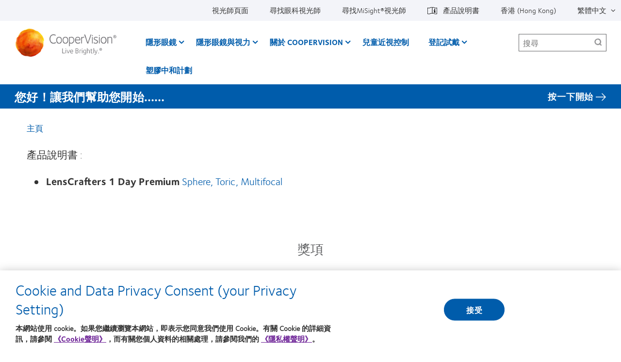

--- FILE ---
content_type: text/html; charset=UTF-8
request_url: https://coopervision.com.hk/zh-hant/lc1d
body_size: 11676
content:



<!DOCTYPE html>
<html lang="zh-hant" dir="ltr" prefix="content: http://purl.org/rss/1.0/modules/content/  dc: http://purl.org/dc/terms/  foaf: http://xmlns.com/foaf/0.1/  og: http://ogp.me/ns#  rdfs: http://www.w3.org/2000/01/rdf-schema#  schema: http://schema.org/  sioc: http://rdfs.org/sioc/ns#  sioct: http://rdfs.org/sioc/types#  skos: http://www.w3.org/2004/02/skos/core#  xsd: http://www.w3.org/2001/XMLSchema# " class="h-100">
  <head>
    <meta charset="utf-8" />
<!-- OneTrust Cookies Consent notice start for coopervision.com.hk -->
<script type="text/javascript" src="https://cdn.cookielaw.org/consent/ce25693b-4d27-4514-952f-bcc8fb45c05d/OtAutoBlock.js"></script>
<script type="text/javascript" charset="UTF-8" src="https://cdn.cookielaw.org/scripttemplates/otSDKStub.js" data-domain-script="ce25693b-4d27-4514-952f-bcc8fb45c05d" data-language="zh-hk"></script>
<script type="text/javascript">
function OptanonWrapper() {
  window.dataLayer.push({event:'OneTrustGroupsUpdated'});
  jQuery(document).trigger('OneTrustGroupsUpdated');
}
</script>
<!-- OneTrust Cookies Consent notice end for coopervision.com.hk -->
<link href="https://coopervision.com.hk/themes/custom/cv_2020/apple-touch-icons/apple-touch-icon-129x129.png" rel="apple-touch-icon" />
<link href="https://coopervision.com.hk/themes/custom/cv_2020/apple-touch-icons/apple-touch-icon-32x32.png" rel="apple-touch-icon" sizes="32x32" />
<link href="https://coopervision.com.hk/themes/custom/cv_2020/apple-touch-icons/apple-touch-icon-57x57.png" rel="apple-touch-icon" sizes="57x57" />
<link href="https://coopervision.com.hk/themes/custom/cv_2020/apple-touch-icons/apple-touch-icon-72x72.png" rel="apple-touch-icon" sizes="72x72" />
<link href="https://coopervision.com.hk/themes/custom/cv_2020/apple-touch-icons/apple-touch-icon-129x129.png" rel="apple-touch-icon" sizes="129x129" />
<meta property="og:site_name" content="CooperVision Hong Kong" />
<meta property="og:type" content="article" />
<meta property="og:url" content="https://coopervision.com.hk/zh-hant/lc1d" />
<meta property="og:title" content="LC1D" />
<meta property="og:image" content="https://coopervision.com.hk/zh-hantthemes/custom/cv/logo.png" />
<meta property="og:updated_time" content="2023-06-16T05:06:19-04:00" />
<meta property="article:published_time" content="2020-07-21T07:13:22-04:00" />
<meta property="article:modified_time" content="2023-06-16T05:06:19-04:00" />
<meta name="Generator" content="Drupal 10 (https://www.drupal.org)" />
<meta name="MobileOptimized" content="width" />
<meta name="HandheldFriendly" content="true" />
<meta name="viewport" content="width=device-width, initial-scale=1.0" />
<link rel="icon" href="/themes/custom/cv_2020/favicon.ico" type="image/vnd.microsoft.icon" />
<link rel="alternate" hreflang="zh-hant" href="https://coopervision.com.hk/zh-hant/lc1d" />
<link rel="alternate" hreflang="en" href="https://coopervision.com.hk/LC1D" />

    <title>LC1D | CooperVision Hong Kong</title>
    <link rel="stylesheet" media="all" href="/sites/coopervision.com.hk/files/css/css_HN4DzmnsiS7CR94bqBexVW6w5-bW-d5UTgEj32O-qvs.css?delta=0&amp;language=zh-hant&amp;theme=cv_2020&amp;include=eJxtjVEOgyAQRC9ExXghssJKtl3ZZkGQ21eb2i9_Ji8vMxn_wkBF1IH3ooEk2T8Ni0oqmILxV4sxgu8ul86Y7b02Xlh0lt0GXGDjcghFG3R7Aw_whN346qZxGm1kmYEf545SPHXrmVqPrlGIWI6LeqFZiAvq78RJRVUKaO-1yT0XXO0MGU0lbNl-c1glbIwfSuVhug" />
<link rel="stylesheet" media="all" href="/sites/coopervision.com.hk/files/css/css_WFyIr2td1K3Z1vewXWoBUCMcuo3DTnuJK-nrAqOZUPQ.css?delta=1&amp;language=zh-hant&amp;theme=cv_2020&amp;include=eJxtjVEOgyAQRC9ExXghssJKtl3ZZkGQ21eb2i9_Ji8vMxn_wkBF1IH3ooEk2T8Ni0oqmILxV4sxgu8ul86Y7b02Xlh0lt0GXGDjcghFG3R7Aw_whN346qZxGm1kmYEf545SPHXrmVqPrlGIWI6LeqFZiAvq78RJRVUKaO-1yT0XXO0MGU0lbNl-c1glbIwfSuVhug" />


          <!-- GTM OneTrust integration. Set default consent values. -->
      <script>
        // Define dataLayer and the gtag function.
        window.dataLayer = window.dataLayer || [];
        function gtag(){dataLayer.push(arguments);}

        // Default consent category default values
        gtag('consent', 'default', {
          ad_storage: 'denied',
analytics_storage: 'denied',
functionality_storage: 'denied',
personalization_storage: 'denied',
security_storage: 'denied',
ad_user_data: 'denied',
ad_personalization: 'denied',
wait_for_update: 500
        });
      </script>
                    <!-- Google Tag Manager -->
      <script>(function(w,d,s,l,i){w[l]=w[l]||[];w[l].push({'gtm.start':
            new Date().getTime(),event:'gtm.js'});var f=d.getElementsByTagName(s)[0],
          j=d.createElement(s),dl=l!='dataLayer'?'&l='+l:'';j.async=true;j.src=
          'https://www.googletagmanager.com/gtm.js?id='+i+dl;f.parentNode.insertBefore(j,f);
        })(window,document,'script','dataLayer','GTM-KCT82XD');</script>
      <!-- End Google Tag Manager -->
          
    <script src="/sites/coopervision.com.hk/files/js/js_dRxexGEii8SoO8DHFrTE9NlR9m84iBYazkjRPxDHfp4.js?scope=header&amp;delta=0&amp;language=zh-hant&amp;theme=cv_2020&amp;include=[base64]"></script>

        </head>
  <body class="path-node node-type-cv-basic-page page-style--legacy not-logged-in">
                      <!-- Google Tag Manager (noscript) -->
        <noscript><iframe src="https://www.googletagmanager.com/ns.html?id=GTM-KCT82XD"
                          height="0" width="0" style="display:none;visibility:hidden"></iframe></noscript>
        <!-- End Google Tag Manager (noscript) -->
              <div id="skip-link">
      <a href="#main-content" class="visually-hidden focusable">移至主內容</a>
    </div>
    
      <div class="dialog-off-canvas-main-canvas" data-off-canvas-main-canvas>
    
<div id="page" class="page">
  <div class="container">

    <header class="header">
  <div class="header__content">
          <div class="header__top-nav">
        <div class="l-general">
          <div id="block-menu-menu-utility" class="block block-menu menu-menu-utility utility-nav">
            <div class="block-content">
          <ul  class="menu nav menu--level-1">
            
                          

        
        
        <li class="nav_item__practitioner nav-item menu__item--link menu__item--level-1">
                    
          <a href="/zh-hant/practitioner" class="nav_link__practitioner nav__link menu__link--link menu__link--level-1" data-drupal-link-system-path="practitioner">視光師頁面</a>
                                


  
  
    <div class="menu_link_content menu-link-contentutility view-mode-default menu-dropdown menu-dropdown-0 menu-" data-menu-name="" >

                    
      
    </div>

  



          
          
        </li>
      
                          

        
        
        <li class="nav-item menu__item--link menu__item--level-1">
                    
          <a href="/zh-hant/find-an-eye-doctor" class="nav__link menu__link--link menu__link--level-1" data-drupal-link-system-path="find-an-eye-doctor">尋找眼科視光師</a>
                                


  
  
    <div class="menu_link_content menu-link-contentutility view-mode-default menu-dropdown menu-dropdown-0 menu-尋找眼科視光師" data-menu-name="尋找眼科視光師" >

                    
      
    </div>

  



          
          
        </li>
      
                          

        
        
        <li class="nav-item menu__item--link menu__item--level-1">
                    
          <a href="/zh-hant/misight-locator" class="nav__link menu__link--link menu__link--level-1" data-drupal-link-system-path="node/25016">尋找MiSight®視光師</a>
                                


  
  
    <div class="menu_link_content menu-link-contentutility view-mode-default menu-dropdown menu-dropdown-0 menu-尋找misight®視光師" data-menu-name="尋找misight®視光師" >

                    
      
    </div>

  



          
          
        </li>
      
                          

        
        
        <li class="with-patient-info-icon nav-item menu__item--link menu__item--level-1">
                    
          <a href="https://eifu.coopervision.com/" target="_blank" class="nav__link menu__link--link menu__link--level-1">產品說明書</a>
                                


  
  
    <div class="menu_link_content menu-link-contentutility view-mode-default menu-dropdown menu-dropdown-0 menu-產品說明書" data-menu-name="產品說明書" >

                    
      
    </div>

  



          
          
        </li>
      
                          

        
        
        <li class="nav-item menu__item--link menu__item--level-1">
                    
          <a href="/zh-hant/select-region" class="nav_link__country nav__link menu__link--link menu__link--level-1" data-drupal-link-system-path="select-region">香港 (Hong Kong)</a>
                                


  
  
    <div class="menu_link_content menu-link-contentutility view-mode-default menu-dropdown menu-dropdown-0 menu-" data-menu-name="" >

                    
      
    </div>

  



          
          
        </li>
      
                          

        
        
        <li hreflang="zh-hant" class="nav_item__language nav-item menu__item--link menu__item--level-1">
                    
          <a href="/zh-hant/lc1d" class="nav__link menu__link--link menu__link--level-1" hreflang="zh-hant">繁體中文</a>
                                
  <ul class="nav_item__language_dropdown nav menu menu-level-">
          
      <li hreflang="en" class="first last nav-item" >
        <a href="/LC1D" class="language-link nav-link menu-minipanel minipanel-processed" hreflang="en">English</a>
                      </li>
      </ul>



          
          
        </li>
          </ul>
  

</div>
          </div>
        </div>
      </div>
    
    <div class="l-general">
            <div class="header__wrapper">
                  <div class="header__logo">
            <a rel="home" title="CooperVision Hong Kong" href="https://coopervision.com.hk/zh-hant">
              <img alt="CooperVision Hong Kong Logo" src="https://coopervision.com.hk/themes/custom/cv_2020/logo.png" typeof="foaf:Image"/>
            </a>
          </div>
        
        <button id="mnav-trigger" class="header__mobile-trigger" aria-haspopup="true" aria-controls="mobile-header">
          <span class="hamburger-bar"></span><span class="visually-hidden">主頁</span>
        </button>

        <div class="header__nav">
                      <div class="main-nav__wrapper">
              <div id="block-system-main-menu" class="block block-system block-menu system-main-menu main-nav">
                <div class="block-content">
                

  <ul class="nav menu menu-level-0">
          
      <li class="nav-item expanded  has-children" data-menu-name="隱形眼鏡" >
        <a href="/zh-hant/contact-lenses" class="nav-link menu-minipanel minipanel-processed" data-drupal-link-system-path="revamp_our_products/zh-hant">隱形眼鏡</a>
                          


  
  
    <div class="menu_link_content menu-link-contentmain view-mode-default menu-dropdown menu-dropdown-0 menu-隱形眼鏡 main-menu-products" data-menu-name="隱形眼鏡" >

                    
  <ul class="nav menu menu-level-1">
          
      <li class="nav-item expanded  has-children" data-menu-name="myday®-每日即棄系列" >
        <a href="/zh-hant/contact-lenses/myday%C2%AE-%E6%AF%8F%E6%97%A5%E5%8D%B3%E6%A3%84%E9%9A%B1%E5%BD%A2%E7%9C%BC%E9%8F%A1" class="nav-link menu-minipanel minipanel-processed" data-drupal-link-system-path="node/24111">MyDay® 每日即棄系列</a>
                          


  
  
    <div class="menu_link_content menu-link-contentmain view-mode-default menu-dropdown menu-dropdown-1 menu-myday®-每日即棄系列" data-menu-name="myday®-每日即棄系列" >

                    
  <ul class="nav menu menu-level-2">
          
      <li class="nav-item" >
        <a href="/zh-hant/contact-lenses/myday" class="nav-link menu-minipanel minipanel-processed" data-drupal-link-system-path="node/24211">MyDay® 近視/遠視隱形眼鏡</a>
                          


  
  
    <div class="menu_link_content menu-link-contentmain view-mode-default menu-dropdown menu-dropdown-2 menu-myday®-近視-遠視隱形眼鏡" data-menu-name="myday®-近視-遠視隱形眼鏡" >

                    
      
    </div>

  



              </li>
          
      <li class="nav-item" >
        <a href="/zh-hant/contact-lenses/myday%C2%AE-%E6%AF%8F%E6%97%A5%E5%8D%B3%E6%A3%84%E9%9A%B1%E5%BD%A2%E7%9C%BC%E9%8F%A1/myday%C2%AE-%E6%95%A3%E5%85%89%E9%9A%B1%E5%BD%A2%E7%9C%BC%E9%8F%A1" class="nav-link menu-minipanel minipanel-processed" data-drupal-link-system-path="node/24856">MyDay® 散光隱形眼鏡</a>
                          


  
  
    <div class="menu_link_content menu-link-contentmain view-mode-default menu-dropdown menu-dropdown-2 menu-myday®-散光隱形眼鏡" data-menu-name="myday®-散光隱形眼鏡" >

                    
      
    </div>

  



              </li>
          
      <li class="nav-item" >
        <a href="/zh-hant/contact-lenses/myday-multifocal" class="nav-link menu-minipanel minipanel-processed" data-drupal-link-system-path="node/24266">MyDay® 漸進多焦點(老花)隱形眼鏡</a>
                          


  
  
    <div class="menu_link_content menu-link-contentmain view-mode-default menu-dropdown menu-dropdown-2 menu-myday®-漸進多焦點老花隱形眼鏡" data-menu-name="myday®-漸進多焦點老花隱形眼鏡" >

                    
      
    </div>

  



              </li>
      </ul>



      
    </div>

  



              </li>
          
      <li class="nav-item expanded  has-children" data-menu-name="clariti®-1-day-系列" >
        <a href="/zh-hant/contact-lenses/clariti-1-day-0" class="nav-link menu-minipanel minipanel-processed" data-drupal-link-system-path="node/24116">clariti® 1 day 系列</a>
                          


  
  
    <div class="menu_link_content menu-link-contentmain view-mode-default menu-dropdown menu-dropdown-1 menu-clariti®-1-day-系列" data-menu-name="clariti®-1-day-系列" >

                    
  <ul class="nav menu menu-level-2">
          
      <li class="nav-item" >
        <a href="/zh-hant/contact-lenses/clariti-1-day" class="nav-link menu-minipanel minipanel-processed" data-drupal-link-system-path="node/24216">clariti® 1 day 近視/遠視隱形眼鏡</a>
                          


  
  
    <div class="menu_link_content menu-link-contentmain view-mode-default menu-dropdown menu-dropdown-2 menu-clariti®-1-day-近視-遠視隱形眼鏡" data-menu-name="clariti®-1-day-近視-遠視隱形眼鏡" >

                    
      
    </div>

  



              </li>
          
      <li class="nav-item" >
        <a href="/zh-hant/contact-lenses/clariti-1-day-toric" class="nav-link menu-minipanel minipanel-processed" data-drupal-link-system-path="node/24226">clariti® 1 day 散光隱形眼鏡</a>
                          


  
  
    <div class="menu_link_content menu-link-contentmain view-mode-default menu-dropdown menu-dropdown-2 menu-clariti®-1-day-散光隱形眼鏡" data-menu-name="clariti®-1-day-散光隱形眼鏡" >

                    
      
    </div>

  



              </li>
          
      <li class="nav-item" >
        <a href="/zh-hant/contact-lenses/clariti-1-day-multifocal" class="nav-link menu-minipanel minipanel-processed" data-drupal-link-system-path="node/24221">clariti® 1 day 漸進多焦點(老花)隱形眼鏡</a>
                          


  
  
    <div class="menu_link_content menu-link-contentmain view-mode-default menu-dropdown menu-dropdown-2 menu-clariti®-1-day-漸進多焦點老花隱形眼鏡" data-menu-name="clariti®-1-day-漸進多焦點老花隱形眼鏡" >

                    
      
    </div>

  



              </li>
      </ul>



      
    </div>

  



              </li>
          
      <li class="nav-item expanded  has-children" data-menu-name="biofinity®-每月即棄系列" >
        <a href="/zh-hant/contact-lenses/biofinity-0" class="nav-link menu-minipanel minipanel-processed" data-drupal-link-system-path="node/24096">Biofinity® 每月即棄系列</a>
                          


  
  
    <div class="menu_link_content menu-link-contentmain view-mode-default menu-dropdown menu-dropdown-1 menu-biofinity®-每月即棄系列" data-menu-name="biofinity®-每月即棄系列" >

                    
  <ul class="nav menu menu-level-2">
          
      <li class="nav-item" >
        <a href="/zh-hant/contact-lenses/biofinity" class="nav-link menu-minipanel minipanel-processed" data-drupal-link-system-path="node/24161">Biofinity® 近視/遠視隱形眼鏡</a>
                          


  
  
    <div class="menu_link_content menu-link-contentmain view-mode-default menu-dropdown menu-dropdown-2 menu-biofinity®-近視-遠視隱形眼鏡" data-menu-name="biofinity®-近視-遠視隱形眼鏡" >

                    
      
    </div>

  



              </li>
          
      <li class="nav-item" >
        <a href="/zh-hant/contact-lenses/biofinity-toric" class="nav-link menu-minipanel minipanel-processed" data-drupal-link-system-path="node/24166">Biofinity® 散光隱形眼鏡</a>
                          


  
  
    <div class="menu_link_content menu-link-contentmain view-mode-default menu-dropdown menu-dropdown-2 menu-biofinity®-散光隱形眼鏡" data-menu-name="biofinity®-散光隱形眼鏡" >

                    
      
    </div>

  



              </li>
          
      <li class="nav-item" >
        <a href="/zh-hant/contact-lenses/biofinity-multifocal" class="nav-link menu-minipanel minipanel-processed" data-drupal-link-system-path="node/24171">Biofinity® 漸進多焦點(老花)隱形眼鏡</a>
                          


  
  
    <div class="menu_link_content menu-link-contentmain view-mode-default menu-dropdown menu-dropdown-2 menu-biofinity®-漸進多焦點老花隱形眼鏡" data-menu-name="biofinity®-漸進多焦點老花隱形眼鏡" >

                    
      
    </div>

  



              </li>
          
      <li class="nav-item" >
        <a href="/zh-hant/contact-lenses/biofinity-toric-multifocal" class="nav-link menu-minipanel minipanel-processed" data-drupal-link-system-path="node/24271">Biofinity® 漸進多焦點散光隱形眼鏡</a>
                          


  
  
    <div class="menu_link_content menu-link-contentmain view-mode-default menu-dropdown menu-dropdown-2 menu-biofinity®-漸進多焦點散光隱形眼鏡" data-menu-name="biofinity®-漸進多焦點散光隱形眼鏡" >

                    
      
    </div>

  



              </li>
      </ul>



      
    </div>

  



              </li>
          
      <li class="nav-item expanded  has-children" data-menu-name="proclear®-系列" >
        <a href="/zh-hant/contact-lenses/proclear-%E7%B3%BB%E5%88%97" class="nav-link menu-minipanel minipanel-processed" data-drupal-link-system-path="node/24101">Proclear® 系列</a>
                          


  
  
    <div class="menu_link_content menu-link-contentmain view-mode-default menu-dropdown menu-dropdown-1 menu-proclear®-系列" data-menu-name="proclear®-系列" >

                    
  <ul class="nav menu menu-level-2">
          
      <li class="nav-item" >
        <a href="/zh-hant/contact-lenses/proclear-1-day" class="nav-link menu-minipanel minipanel-processed" data-drupal-link-system-path="node/24176">Proclear® 1 day 近視/遠視隱形眼鏡</a>
                          


  
  
    <div class="menu_link_content menu-link-contentmain view-mode-default menu-dropdown menu-dropdown-2 menu-proclear®-1-day-近視-遠視隱形眼鏡" data-menu-name="proclear®-1-day-近視-遠視隱形眼鏡" >

                    
      
    </div>

  



              </li>
          
      <li class="nav-item" >
        <a href="/zh-hant/contact-lenses/proclear-1-day-multifocal" class="nav-link menu-minipanel minipanel-processed" data-drupal-link-system-path="node/24181">Proclear® 1 day 漸進多焦點(老花)隱形眼鏡</a>
                          


  
  
    <div class="menu_link_content menu-link-contentmain view-mode-default menu-dropdown menu-dropdown-2 menu-proclear®-1-day-漸進多焦點老花隱形眼鏡" data-menu-name="proclear®-1-day-漸進多焦點老花隱形眼鏡" >

                    
      
    </div>

  



              </li>
          
      <li class="nav-item" >
        <a href="/zh-hant/contact-lenses/proclear-multifocal-toric" class="nav-link menu-minipanel minipanel-processed" data-drupal-link-system-path="node/24186">Proclear® 漸進多焦點(老花)散光隱形眼鏡</a>
                          


  
  
    <div class="menu_link_content menu-link-contentmain view-mode-default menu-dropdown menu-dropdown-2 menu-proclear®-漸進多焦點老花散光隱形眼鏡" data-menu-name="proclear®-漸進多焦點老花散光隱形眼鏡" >

                    
      
    </div>

  



              </li>
      </ul>



      
    </div>

  



              </li>
          
      <li class="nav-item expanded  has-children" data-menu-name="biomedics®-系列" >
        <a href="/zh-hant/contact-lenses/biomedics-%E7%B3%BB%E5%88%97" class="nav-link menu-minipanel minipanel-processed" data-drupal-link-system-path="node/24106">Biomedics® 系列</a>
                          


  
  
    <div class="menu_link_content menu-link-contentmain view-mode-default menu-dropdown menu-dropdown-1 menu-biomedics®-系列" data-menu-name="biomedics®-系列" >

                    
  <ul class="nav menu menu-level-2">
          
      <li class="nav-item" >
        <a href="/zh-hant/contact-lenses/biomedics-1-day-extra-toric" class="nav-link menu-minipanel minipanel-processed" data-drupal-link-system-path="node/24196">Biomedics® 1 day Extra 散光隱形眼鏡</a>
                          


  
  
    <div class="menu_link_content menu-link-contentmain view-mode-default menu-dropdown menu-dropdown-2 menu-biomedics®-1-day-extra-散光隱形眼鏡" data-menu-name="biomedics®-1-day-extra-散光隱形眼鏡" >

                    
      
    </div>

  



              </li>
          
      <li class="nav-item" >
        <a href="/zh-hant/contact-lenses/biomedics-1-day-extra" class="nav-link menu-minipanel minipanel-processed" data-drupal-link-system-path="node/24191">Biomedics® 1 day Extra 近視/遠視隱形眼鏡</a>
                          


  
  
    <div class="menu_link_content menu-link-contentmain view-mode-default menu-dropdown menu-dropdown-2 menu-biomedics®-1-day-extra-近視-遠視隱形眼鏡" data-menu-name="biomedics®-1-day-extra-近視-遠視隱形眼鏡" >

                    
      
    </div>

  



              </li>
          
      <li class="nav-item" >
        <a href="/zh-hant/contact-lenses/biomedics-toric" class="nav-link menu-minipanel minipanel-processed" data-drupal-link-system-path="node/24206">Biomedics® 散光隱形眼鏡</a>
                          


  
  
    <div class="menu_link_content menu-link-contentmain view-mode-default menu-dropdown menu-dropdown-2 menu-biomedics®-散光隱形眼鏡" data-menu-name="biomedics®-散光隱形眼鏡" >

                    
      
    </div>

  



              </li>
      </ul>



      
    </div>

  



              </li>
          
      <li class="nav-item menu-item--collapsed" >
        <a href="/zh-hant/products/more-contacts" class="nav-link menu-minipanel minipanel-processed" data-drupal-link-system-path="products/more-contacts">其他品牌</a>
                          


  
  
    <div class="menu_link_content menu-link-contentmain view-mode-default menu-dropdown menu-dropdown-1 menu-其他品牌" data-menu-name="其他品牌" >

                    
      
    </div>

  



              </li>
          
      <li class="nav-item menu-item--collapsed" >
        <a href="/zh-hant/products/contact-lens-technology" class="nav-link menu-minipanel minipanel-processed" data-drupal-link-system-path="contact-lenses/contact-lens-technology">隱形眼鏡技術</a>
                          


  
  
    <div class="menu_link_content menu-link-contentmain view-mode-default menu-dropdown menu-dropdown-1 menu-隱形眼鏡技術" data-menu-name="隱形眼鏡技術" >

                    
      
    </div>

  



              </li>
          
      <li class="nav-item" >
        <a href="/find-your-lens" title="" class="nav-link menu-minipanel minipanel-processed">尋找您的鏡片</a>
                          


  
  
    <div class="menu_link_content menu-link-contentmain view-mode-default menu-dropdown menu-dropdown-1 menu-尋找您的鏡片" data-menu-name="尋找您的鏡片" >

                    
      
    </div>

  



              </li>
      </ul>



  <div class="blocks-left field_type--block_field">
          <div class="blocks-left-item main__blocks-left main--default__blocks-left field_type--block_field even">
<div id="block-productfamilyformegamenu" class="block block-block c-block c-block--provider-cv-menu c-block--cv-product-family-menu">
  
    
      <div class="block-content">
      <div class="menu-product">

  <div class="menu-product__wrapper">
    <div class="menu-product__image-box">
      <img alt="" src="https://coopervision.com.hk/sites/coopervision.com.hk/files/styles/cv_product_box/public/product-family-box-images/productfamily_myday_0.jpg?itok=igLGUd4a" loading="lazy"/>
    </div>

    <div class="menu-product__content-box">
      <div  class="mega-menu__product-family__name" >MyDay® 每日即棄系列</div>
      <div  class="mega-menu__product-family__list"  ><div class="views-element-container"><div class="js-view-dom-id-0093ad097c768c240b1fea40f2fa7db0c6e24de5ecbaa6116a5ab629713a56ca">
  
  
  

  
  
  

  <div class="view-content">
    <div class="item-list">
  
  <ul>

          <li class="item item--1"><div class="views-field views-field-field-cv-product-short-name"><div class="field-content"><a href="/zh-hant/contact-lenses/myday" hreflang="zh-hant">MyDay® 近視/遠視隱形眼鏡</a></div></div></li>
          <li class="item item--2"><div class="views-field views-field-field-cv-product-short-name"><div class="field-content"><a href="/zh-hant/contact-lenses/myday-multifocal" hreflang="zh-hant">MyDay® 漸進多焦點(老花)隱形眼鏡</a></div></div></li>
          <li class="item item--3"><div class="views-field views-field-field-cv-product-short-name"><div class="field-content"><a href="/zh-hant/contact-lenses/myday%C2%AE-%E6%AF%8F%E6%97%A5%E5%8D%B3%E6%A3%84%E9%9A%B1%E5%BD%A2%E7%9C%BC%E9%8F%A1/myday%C2%AE-%E6%95%A3%E5%85%89%E9%9A%B1%E5%BD%A2%E7%9C%BC%E9%8F%A1" hreflang="zh-hant">MyDay® 散光隱形眼鏡</a></div></div></li>
    
  </ul>

</div>

    
  </div>

  
  
  

  
  
</div>
</div>
</div>
    </div>
  </div>

</div>

    </div>
  </div>
</div>
          <div class="blocks-left-item main__blocks-left main--default__blocks-left field_type--block_field odd">
<div id="block-productfamilyformegamenu--2" class="block block-block c-block c-block--provider-cv-menu c-block--cv-product-family-menu">
  
    
      <div class="block-content">
      <div class="menu-product">

  <div class="menu-product__wrapper">
    <div class="menu-product__image-box">
      <img alt="" src="https://coopervision.com.hk/sites/coopervision.com.hk/files/styles/cv_product_box/public/product-family-box-images/800x450_clariti1day_0.jpg?itok=5tE_mkzj" loading="lazy"/>
    </div>

    <div class="menu-product__content-box">
      <div  class="mega-menu__product-family__name" >clariti® 1 day 系列</div>
      <div  class="mega-menu__product-family__list"  ><div class="views-element-container"><div class="js-view-dom-id-092a7c34f945cd247a189f6d8dfbe321eaf17b4a4d4886cd018eb98de2c2f106">
  
  
  

  
  
  

  <div class="view-content">
    <div class="item-list">
  
  <ul>

          <li class="item item--1"><div class="views-field views-field-field-cv-product-short-name"><div class="field-content"><a href="/zh-hant/contact-lenses/clariti-1-day" hreflang="zh-hant">clariti® 1 day 近視/遠視隱形眼鏡</a></div></div></li>
          <li class="item item--2"><div class="views-field views-field-field-cv-product-short-name"><div class="field-content"><a href="/zh-hant/contact-lenses/clariti-1-day-toric" hreflang="zh-hant">clariti® 1 day 散光隱形眼鏡</a></div></div></li>
          <li class="item item--3"><div class="views-field views-field-field-cv-product-short-name"><div class="field-content"><a href="/zh-hant/contact-lenses/clariti-1-day-multifocal" hreflang="zh-hant">clariti® 1 day 漸進多焦點(老花)隱形眼鏡</a></div></div></li>
    
  </ul>

</div>

    
  </div>

  
  
  

  
  
</div>
</div>
</div>
    </div>
  </div>

</div>

    </div>
  </div>
</div>
          <div class="blocks-left-item main__blocks-left main--default__blocks-left field_type--block_field even">
<div id="block-productfamilyformegamenu--3" class="block block-block c-block c-block--provider-cv-menu c-block--cv-product-family-menu">
  
    
      <div class="block-content">
      <div class="menu-product">

  <div class="menu-product__wrapper">
    <div class="menu-product__image-box">
      <img alt="" src="https://coopervision.com.hk/sites/coopervision.com.hk/files/styles/cv_product_box/public/product-family-box-images/800x450_biofinitysphere_1.jpg?itok=DHlNMHrr" loading="lazy"/>
    </div>

    <div class="menu-product__content-box">
      <div  class="mega-menu__product-family__name" >Biofinity® 每月即棄系列</div>
      <div  class="mega-menu__product-family__list"  ><div class="views-element-container"><div class="js-view-dom-id-d9638e22caaebaafb7f01b93d254a43736bcd50d872f9b6a291d14cb2506bd2d">
  
  
  

  
  
  

  <div class="view-content">
    <div class="item-list">
  
  <ul>

          <li class="item item--1"><div class="views-field views-field-field-cv-product-short-name"><div class="field-content"><a href="/zh-hant/contact-lenses/biofinity" hreflang="zh-hant">Biofinity® / Biofinity® XR  近視/遠視隱形眼鏡</a></div></div></li>
          <li class="item item--2"><div class="views-field views-field-field-cv-product-short-name"><div class="field-content"><a href="/zh-hant/contact-lenses/biofinity-toric" hreflang="zh-hant">Biofinity®/ Biofinity® XR 散光隱形眼鏡</a></div></div></li>
          <li class="item item--3"><div class="views-field views-field-field-cv-product-short-name"><div class="field-content"><a href="/zh-hant/contact-lenses/biofinity-multifocal" hreflang="zh-hant">Biofinity® 漸進多焦點(老花)隱形眼鏡</a></div></div></li>
          <li class="item item--4"><div class="views-field views-field-field-cv-product-short-name"><div class="field-content"><a href="/zh-hant/contact-lenses/biofinity-toric-multifocal" hreflang="zh-hant">Biofinity® 漸進多焦點(老花)散光隱形眼鏡</a></div></div></li>
    
  </ul>

</div>

    
  </div>

  
  
  

  
  
</div>
</div>
</div>
    </div>
  </div>

</div>

    </div>
  </div>
</div>
      </div>

  <div class="blocks-middle field_type--block_field">
          <div class="blocks-middle-item main__blocks-middle main--default__blocks-middle field_type--block_field even">
<div id="block-productfamilyformegamenu--4" class="block block-block c-block c-block--provider-cv-menu c-block--cv-product-family-menu">
  
    
      <div class="block-content">
      <div class="menu-product">

  <div class="menu-product__wrapper">
    <div class="menu-product__image-box">
      <img alt="" src="https://coopervision.com.hk/sites/coopervision.com.hk/files/styles/cv_product_box/public/product-family-box-images/misight190x60_1_0.jpeg?itok=p4HGrGUs" loading="lazy"/>
    </div>

    <div class="menu-product__content-box">
      <div  class="mega-menu__product-family__name" >MiSight® 1 day</div>
      <div  class="mega-menu__product-family__list"  ><div class="views-element-container"><div class="js-view-dom-id-a0c4716a9ee73e42f77bf0a328f26c336f9d76a1d43ca5bc09041768ddbe1b5c">
  
  
  

  
  
  

  <div class="view-content">
    <div class="item-list">
  
  <ul>

          <li class="item item--1"><div class="views-field views-field-field-cv-product-short-name"><div class="field-content"><a href="/zh-hant/contact-lenses/misight-1-day/misight-1-day-%E6%AF%8F%E6%97%A5%E5%8D%B3%E6%A3%84%E5%85%92%E7%AB%A5%E8%BF%91%E8%A6%96%E6%8E%A7%E5%88%B6%E9%9A%B1%E5%BD%A2%E7%9C%BC%E9%8F%A1" hreflang="zh-hant">MiSight® 1 day 每日即棄兒童近視控制隱形眼鏡</a></div></div></li>
    
  </ul>

</div>

    
  </div>

  
  
  

  
  
</div>
</div>
</div>
    </div>
  </div>

</div>

    </div>
  </div>
</div>
          <div class="blocks-middle-item main__blocks-middle main--default__blocks-middle field_type--block_field odd">
<div id="block-productfamilyformegamenu--5" class="block block-block c-block c-block--provider-cv-menu c-block--cv-product-family-menu">
  
    
      <div class="block-content">
      <div class="menu-product">

  <div class="menu-product__wrapper">
    <div class="menu-product__image-box">
      <img alt="" src="https://coopervision.com.hk/sites/coopervision.com.hk/files/styles/cv_product_box/public/product-family-box-images/800x450_proclear1d.jpg?itok=ioyBIYet" loading="lazy"/>
    </div>

    <div class="menu-product__content-box">
      <div  class="mega-menu__product-family__name" >Proclear® 系列</div>
      <div  class="mega-menu__product-family__list"  ><div class="views-element-container"><div class="js-view-dom-id-1a9599efd7d4298df1248eb0c315f1e60879822322d6d16201d6d830fd9588b6">
  
  
  

  
  
  

  <div class="view-content">
    <div class="item-list">
  
  <ul>

          <li class="item item--1"><div class="views-field views-field-field-cv-product-short-name"><div class="field-content"><a href="/zh-hant/contact-lenses/proclear-1-day" hreflang="zh-hant">Proclear® 1 day 近視/遠視隱形眼鏡</a></div></div></li>
          <li class="item item--2"><div class="views-field views-field-field-cv-product-short-name"><div class="field-content"><a href="/zh-hant/contact-lenses/proclear-1-day-multifocal" hreflang="zh-hant">Proclear® 1 day 漸進多焦點(老花)隱形眼鏡</a></div></div></li>
          <li class="item item--3"><div class="views-field views-field-field-cv-product-short-name"><div class="field-content"><a href="/zh-hant/contact-lenses/proclear-multifocal-toric" hreflang="zh-hant">Proclear® 漸進多焦點(老花)散光隱形眼鏡</a></div></div></li>
    
  </ul>

</div>

    
  </div>

  
  
  

  
  
</div>
</div>
</div>
    </div>
  </div>

</div>

    </div>
  </div>
</div>
          <div class="blocks-middle-item main__blocks-middle main--default__blocks-middle field_type--block_field even">
<div id="block-productfamilyformegamenu--6" class="block block-block c-block c-block--provider-cv-menu c-block--cv-product-family-menu">
  
    
      <div class="block-content">
      <div class="menu-product">

  <div class="menu-product__wrapper">
    <div class="menu-product__image-box">
      <img alt="" src="https://coopervision.com.hk/sites/coopervision.com.hk/files/styles/cv_product_box/public/product-family-box-images/800x450_biomedicstoric_0.jpg?itok=umqp0e3K" loading="lazy"/>
    </div>

    <div class="menu-product__content-box">
      <div  class="mega-menu__product-family__name" >Biomedics® 系列</div>
      <div  class="mega-menu__product-family__list"  ><div class="views-element-container"><div class="js-view-dom-id-8d1be47dd8ffc37b14b765340dc218d0d7d6312fb97cac844dc88596fa29c9e2">
  
  
  

  
  
  

  <div class="view-content">
    <div class="item-list">
  
  <ul>

          <li class="item item--1"><div class="views-field views-field-field-cv-product-short-name"><div class="field-content"><a href="/zh-hant/contact-lenses/biomedics-1-day-extra" hreflang="zh-hant">Biomedics® 1 day Extra 近視/遠視隱形眼鏡</a></div></div></li>
          <li class="item item--2"><div class="views-field views-field-field-cv-product-short-name"><div class="field-content"><a href="/zh-hant/contact-lenses/biomedics-1-day-extra-toric" hreflang="zh-hant">Biomedics® 1 day Extra 散光隱形眼鏡</a></div></div></li>
          <li class="item item--3"><div class="views-field views-field-field-cv-product-short-name"><div class="field-content"><a href="/zh-hant/contact-lenses/biomedics-now" hreflang="zh-hant">Biomedics® Now 近視/遠視隱形眼鏡</a></div></div></li>
          <li class="item item--4"><div class="views-field views-field-field-cv-product-short-name"><div class="field-content"><a href="/zh-hant/contact-lenses/biomedics-toric" hreflang="zh-hant">Biomedics® 散光隱形眼鏡</a></div></div></li>
    
  </ul>

</div>

    
  </div>

  
  
  

  
  
</div>
</div>
</div>
    </div>
  </div>

</div>

    </div>
  </div>
</div>
      </div>

  <div class="blocks-right field_type--block_field">
          <div class="blocks-right-item main__blocks-right main--default__blocks-right field_type--block_field even">
<div id="block-consumerproductmenurightcolumnzh" class="block block-block c-block c-block--provider-block-content c-block--block-content7301d02b-1c0a-46ca-b520-2c851634fac4">
  
    
      <div class="block-content">
      
  <div class="body field_type--text_with_summary">
          <div class="body-item mega-menu-custom__body mega-menu-custom--full__body field_type--text_with_summary even"><p><a href="/zh-hant/products/more-contacts">其他品牌</a></p><p><a href="/zh-hant/which-contact-lens-quiz">尋找您的鏡片</a></p><p><a href="/zh-hant/products/contact-lens-technology">隱形眼鏡技術</a></p><p><a href="/node/2161">聯絡我們</a></p></div>
      </div>

    </div>
  </div>
</div>
      </div>

      
    </div>

  



              </li>
          
      <li class="nav-item expanded  has-children" data-menu-name="隱形眼鏡與視力" >
        <a href="/zh-hant/contact-lenses-and-vision" class="nav-link menu-minipanel minipanel-processed" data-drupal-link-system-path="contact-lenses-and-vision">隱形眼鏡與視力</a>
                          


  
  
    <div class="menu_link_content menu-link-contentmain view-mode-default menu-dropdown menu-dropdown-0 menu-隱形眼鏡與視力" data-menu-name="隱形眼鏡與視力" >

                    
  <ul class="nav menu menu-level-1">
          
      <li class="nav-item" >
        <a href="/zh-hant/wearers/new-wearer" class="nav-link menu-minipanel minipanel-processed" data-drupal-link-system-path="node/24021">佩戴新手</a>
                          


  
  
    <div class="menu_link_content menu-link-contentmain view-mode-default menu-dropdown menu-dropdown-1 menu-佩戴新手" data-menu-name="佩戴新手" >

                    
      
    </div>

  



              </li>
          
      <li class="nav-item" >
        <a href="/zh-hant/wearers/experienced-wearer" class="nav-link menu-minipanel minipanel-processed" data-drupal-link-system-path="node/24016">經驗豐富的佩戴者</a>
                          


  
  
    <div class="menu_link_content menu-link-contentmain view-mode-default menu-dropdown menu-dropdown-1 menu-經驗豐富的佩戴者" data-menu-name="經驗豐富的佩戴者" >

                    
      
    </div>

  



              </li>
      </ul>



  <div class="blocks-middle field_type--block_field">
          <div class="blocks-middle-item main__blocks-middle main--default__blocks-middle field_type--block_field even"><nav role="navigation" aria-labelledby="block-zhudaolan-menu" id="block-zhudaolan">
      
        

        

  <ul class="nav menu menu-level-0">
          
      <li class="nav-item" >
        <a href="/zh-hant/wearers/new-wearer" class="nav-link menu-minipanel minipanel-processed" data-drupal-link-system-path="node/24021">佩戴新手</a>
                          


  
  
    <div class="menu_link_content menu-link-contentmain view-mode-default menu-dropdown menu-dropdown-0 menu-佩戴新手" data-menu-name="佩戴新手" >

                    
      
    </div>

  



              </li>
          
      <li class="nav-item" >
        <a href="/zh-hant/wearers/experienced-wearer" class="nav-link menu-minipanel minipanel-processed" data-drupal-link-system-path="node/24016">經驗豐富的佩戴者</a>
                          


  
  
    <div class="menu_link_content menu-link-contentmain view-mode-default menu-dropdown menu-dropdown-0 menu-經驗豐富的佩戴者" data-menu-name="經驗豐富的佩戴者" >

                    
      
    </div>

  



              </li>
      </ul>


  </nav>
</div>
      </div>

      
    </div>

  



              </li>
          
      <li class="nav-item expanded  has-children" data-menu-name="關於-coopervision" >
        <a href="/zh-hant/about-coopervision" class="nav-link menu-minipanel minipanel-processed" data-drupal-link-system-path="node/23431">關於 CooperVision</a>
                          


  
  
    <div class="menu_link_content menu-link-contentmain view-mode-default menu-dropdown menu-dropdown-0 menu-關於-coopervision" data-menu-name="關於-coopervision" >

                    
  <ul class="nav menu menu-level-1">
          
      <li class="nav-item expanded  has-children" data-menu-name="coopervision-的職業發展" >
        <a href="/zh-hant/about-coopervision/careers" class="nav-link menu-minipanel minipanel-processed" data-drupal-link-system-path="node/24026">CooperVision 的職業發展</a>
                          


  
  
    <div class="menu_link_content menu-link-contentmain view-mode-default menu-dropdown menu-dropdown-1 menu-coopervision-的職業發展" data-menu-name="coopervision-的職業發展" >

                    
  <ul class="nav menu menu-level-2">
          
      <li class="nav-item" >
        <a href="/zh-hant/about-coopervision/careers/benefits" class="nav-link menu-minipanel minipanel-processed" data-drupal-link-system-path="node/23801">福利</a>
                          


  
  
    <div class="menu_link_content menu-link-contentmain view-mode-default menu-dropdown menu-dropdown-2 menu-福利" data-menu-name="福利" >

                    
      
    </div>

  



              </li>
          
      <li class="nav-item" >
        <a href="/zh-hant/about-coopervision/careers/inclusion-and-diversity" class="nav-link menu-minipanel minipanel-processed" data-drupal-link-system-path="node/23816">我們的包容性文化</a>
                          


  
  
    <div class="menu_link_content menu-link-contentmain view-mode-default menu-dropdown menu-dropdown-2 menu-我們的包容性文化" data-menu-name="我們的包容性文化" >

                    
      
    </div>

  



              </li>
          
      <li class="nav-item" >
        <a href="/zh-hant/about-coopervision/careers/career-development" class="nav-link menu-minipanel minipanel-processed" data-drupal-link-system-path="node/23806">職業發展</a>
                          


  
  
    <div class="menu_link_content menu-link-contentmain view-mode-default menu-dropdown menu-dropdown-2 menu-職業發展" data-menu-name="職業發展" >

                    
      
    </div>

  



              </li>
          
      <li class="nav-item" >
        <a href="/zh-hant/about-coopervision/careers/wellness" class="nav-link menu-minipanel minipanel-processed" data-drupal-link-system-path="node/23821">身心健康</a>
                          


  
  
    <div class="menu_link_content menu-link-contentmain view-mode-default menu-dropdown menu-dropdown-2 menu-身心健康" data-menu-name="身心健康" >

                    
      
    </div>

  



              </li>
      </ul>



      
    </div>

  



              </li>
          
      <li class="nav-item" >
        <a href="/zh-hant/our-company/news-center" class="nav-link menu-minipanel minipanel-processed" data-drupal-link-system-path="our-company/news-center">新聞動態</a>
                          


  
  
    <div class="menu_link_content menu-link-contentmain view-mode-default menu-dropdown menu-dropdown-1 menu-新聞動態" data-menu-name="新聞動態" >

                    
      
    </div>

  



              </li>
          
      <li class="nav-item" >
        <a href="/zh-hant/about-coopervision/innovative-technology" class="nav-link menu-minipanel minipanel-processed" data-drupal-link-system-path="node/23826">創新技術</a>
                          


  
  
    <div class="menu_link_content menu-link-contentmain view-mode-default menu-dropdown menu-dropdown-1 menu-創新技術" data-menu-name="創新技術" >

                    
      
    </div>

  



              </li>
          
      <li class="nav-item" >
        <a href="/zh-hant/about-coopervision/our-work-and-values" class="nav-link menu-minipanel minipanel-processed" data-drupal-link-system-path="node/23831">我們的工作和價值觀</a>
                          


  
  
    <div class="menu_link_content menu-link-contentmain view-mode-default menu-dropdown menu-dropdown-1 menu-我們的工作和價值觀" data-menu-name="我們的工作和價值觀" >

                    
      
    </div>

  



              </li>
          
      <li class="nav-item" >
        <a href="/zh-hant/about-coopervision/corporate-social-responsibility" class="nav-link menu-minipanel minipanel-processed" data-drupal-link-system-path="node/23811">企業社會責任</a>
                          


  
  
    <div class="menu_link_content menu-link-contentmain view-mode-default menu-dropdown menu-dropdown-1 menu-企業社會責任" data-menu-name="企業社會責任" >

                    
      
    </div>

  



              </li>
          
      <li class="nav-item" >
        <a href="/zh-hant/our-company/awards" class="nav-link menu-minipanel minipanel-processed" data-drupal-link-system-path="our-company/awards">獎項</a>
                          


  
  
    <div class="menu_link_content menu-link-contentmain view-mode-default menu-dropdown menu-dropdown-1 menu-獎項" data-menu-name="獎項" >

                    
      
    </div>

  



              </li>
          
      <li class="nav-item" >
        <a href="/zh-hant/our-company/contact-us" class="nav-link menu-minipanel minipanel-processed" data-drupal-link-system-path="node/23421">聯絡我們</a>
                          


  
  
    <div class="menu_link_content menu-link-contentmain view-mode-default menu-dropdown menu-dropdown-1 menu-聯絡我們" data-menu-name="聯絡我們" >

                    
      
    </div>

  



              </li>
          
      <li class="nav-item" >
        <a href="/zh-hant/about-coopervision/coopervision-sustainability" class="nav-link menu-minipanel minipanel-processed" data-drupal-link-system-path="node/24976">CooperVision與可持續發展</a>
                          


  
  
    <div class="menu_link_content menu-link-contentmain view-mode-default menu-dropdown menu-dropdown-1 menu-coopervision與可持續發展" data-menu-name="coopervision與可持續發展" >

                    
      
    </div>

  



              </li>
      </ul>



  <div class="blocks-middle field_type--block_field">
          <div class="blocks-middle-item main__blocks-middle main--default__blocks-middle field_type--block_field even"><nav role="navigation" aria-labelledby="block-zhudaolan--2-menu" id="block-zhudaolan--2">
      
        

        

  <ul class="nav menu menu-level-0">
          
      <li class="nav-item expanded  has-children" data-menu-name="coopervision-的職業發展" >
        <a href="/zh-hant/about-coopervision/careers" class="nav-link menu-minipanel minipanel-processed" data-drupal-link-system-path="node/24026">CooperVision 的職業發展</a>
                          


  
  
    <div class="menu_link_content menu-link-contentmain view-mode-default menu-dropdown menu-dropdown-0 menu-coopervision-的職業發展" data-menu-name="coopervision-的職業發展" >

                    
  <ul class="nav menu menu-level-1">
          
      <li class="nav-item" >
        <a href="/zh-hant/about-coopervision/careers/benefits" class="nav-link menu-minipanel minipanel-processed" data-drupal-link-system-path="node/23801">福利</a>
                          


  
  
    <div class="menu_link_content menu-link-contentmain view-mode-default menu-dropdown menu-dropdown-1 menu-福利" data-menu-name="福利" >

                    
      
    </div>

  



              </li>
          
      <li class="nav-item" >
        <a href="/zh-hant/about-coopervision/careers/inclusion-and-diversity" class="nav-link menu-minipanel minipanel-processed" data-drupal-link-system-path="node/23816">我們的包容性文化</a>
                          


  
  
    <div class="menu_link_content menu-link-contentmain view-mode-default menu-dropdown menu-dropdown-1 menu-我們的包容性文化" data-menu-name="我們的包容性文化" >

                    
      
    </div>

  



              </li>
          
      <li class="nav-item" >
        <a href="/zh-hant/about-coopervision/careers/career-development" class="nav-link menu-minipanel minipanel-processed" data-drupal-link-system-path="node/23806">職業發展</a>
                          


  
  
    <div class="menu_link_content menu-link-contentmain view-mode-default menu-dropdown menu-dropdown-1 menu-職業發展" data-menu-name="職業發展" >

                    
      
    </div>

  



              </li>
          
      <li class="nav-item" >
        <a href="/zh-hant/about-coopervision/careers/wellness" class="nav-link menu-minipanel minipanel-processed" data-drupal-link-system-path="node/23821">身心健康</a>
                          


  
  
    <div class="menu_link_content menu-link-contentmain view-mode-default menu-dropdown menu-dropdown-1 menu-身心健康" data-menu-name="身心健康" >

                    
      
    </div>

  



              </li>
      </ul>



      
    </div>

  



              </li>
          
      <li class="nav-item" >
        <a href="/zh-hant/our-company/news-center" class="nav-link menu-minipanel minipanel-processed" data-drupal-link-system-path="our-company/news-center">新聞動態</a>
                          


  
  
    <div class="menu_link_content menu-link-contentmain view-mode-default menu-dropdown menu-dropdown-0 menu-新聞動態" data-menu-name="新聞動態" >

                    
      
    </div>

  



              </li>
          
      <li class="nav-item" >
        <a href="/zh-hant/about-coopervision/innovative-technology" class="nav-link menu-minipanel minipanel-processed" data-drupal-link-system-path="node/23826">創新技術</a>
                          


  
  
    <div class="menu_link_content menu-link-contentmain view-mode-default menu-dropdown menu-dropdown-0 menu-創新技術" data-menu-name="創新技術" >

                    
      
    </div>

  



              </li>
          
      <li class="nav-item" >
        <a href="/zh-hant/about-coopervision/our-work-and-values" class="nav-link menu-minipanel minipanel-processed" data-drupal-link-system-path="node/23831">我們的工作和價值觀</a>
                          


  
  
    <div class="menu_link_content menu-link-contentmain view-mode-default menu-dropdown menu-dropdown-0 menu-我們的工作和價值觀" data-menu-name="我們的工作和價值觀" >

                    
      
    </div>

  



              </li>
          
      <li class="nav-item" >
        <a href="/zh-hant/about-coopervision/corporate-social-responsibility" class="nav-link menu-minipanel minipanel-processed" data-drupal-link-system-path="node/23811">企業社會責任</a>
                          


  
  
    <div class="menu_link_content menu-link-contentmain view-mode-default menu-dropdown menu-dropdown-0 menu-企業社會責任" data-menu-name="企業社會責任" >

                    
      
    </div>

  



              </li>
          
      <li class="nav-item" >
        <a href="/zh-hant/our-company/awards" class="nav-link menu-minipanel minipanel-processed" data-drupal-link-system-path="our-company/awards">獎項</a>
                          


  
  
    <div class="menu_link_content menu-link-contentmain view-mode-default menu-dropdown menu-dropdown-0 menu-獎項" data-menu-name="獎項" >

                    
      
    </div>

  



              </li>
          
      <li class="nav-item" >
        <a href="/zh-hant/our-company/contact-us" class="nav-link menu-minipanel minipanel-processed" data-drupal-link-system-path="node/23421">聯絡我們</a>
                          


  
  
    <div class="menu_link_content menu-link-contentmain view-mode-default menu-dropdown menu-dropdown-0 menu-聯絡我們" data-menu-name="聯絡我們" >

                    
      
    </div>

  



              </li>
          
      <li class="nav-item" >
        <a href="/zh-hant/about-coopervision/coopervision-sustainability" class="nav-link menu-minipanel minipanel-processed" data-drupal-link-system-path="node/24976">CooperVision與可持續發展</a>
                          


  
  
    <div class="menu_link_content menu-link-contentmain view-mode-default menu-dropdown menu-dropdown-0 menu-coopervision與可持續發展" data-menu-name="coopervision與可持續發展" >

                    
      
    </div>

  



              </li>
      </ul>


  </nav>
</div>
      </div>

      
    </div>

  



              </li>
          
      <li class="nav-item" >
        <a href="/zh-hant/myopia-management" class="nav-link menu-minipanel minipanel-processed" data-drupal-link-system-path="node/24966">兒童近視控制</a>
                          


  
  
    <div class="menu_link_content menu-link-contentmain view-mode-default menu-dropdown menu-dropdown-0 menu-兒童近視控制" data-menu-name="兒童近視控制" >

                    
      
    </div>

  



              </li>
          
      <li class="nav-item expanded  has-children" data-menu-name="登記試戴" >
        <a href="/zh-hant/myday-promotion" class="nav-link menu-minipanel minipanel-processed" data-drupal-link-system-path="node/24946">登記試戴</a>
                          


  
  
    <div class="menu_link_content menu-link-contentmain view-mode-default menu-dropdown menu-dropdown-0 menu-登記試戴" data-menu-name="登記試戴" >

                    
  <ul class="nav menu menu-level-1">
          
      <li class="nav-item" >
        <a href="/zh-hant/myday-promotion" class="nav-link menu-minipanel minipanel-processed" data-drupal-link-system-path="node/24946">MyDay® 每日即棄系列</a>
                          


  
  
    <div class="menu_link_content menu-link-contentmain view-mode-default menu-dropdown menu-dropdown-1 menu-myday®-每日即棄系列" data-menu-name="myday®-每日即棄系列" >

                    
      
    </div>

  



              </li>
          
      <li class="nav-item" >
        <a href="/zh-hant/misight-promotion" class="nav-link menu-minipanel minipanel-processed" data-drupal-link-system-path="node/25101">MiSight® 1 day</a>
                          


  
  
    <div class="menu_link_content menu-link-contentmain view-mode-default menu-dropdown menu-dropdown-1 menu-misight®-1-day" data-menu-name="misight®-1-day" >

                    
      
    </div>

  



              </li>
      </ul>



  <div class="blocks-middle field_type--block_field">
          <div class="blocks-middle-item main__blocks-middle main--default__blocks-middle field_type--block_field even"><nav role="navigation" aria-labelledby="block-zhudaolan--3-menu" id="block-zhudaolan--3">
      
        

        

  <ul class="nav menu menu-level-0">
          
      <li class="nav-item" >
        <a href="/zh-hant/myday-promotion" class="nav-link menu-minipanel minipanel-processed" data-drupal-link-system-path="node/24946">MyDay® 每日即棄系列</a>
                          


  
  
    <div class="menu_link_content menu-link-contentmain view-mode-default menu-dropdown menu-dropdown-0 menu-myday®-每日即棄系列" data-menu-name="myday®-每日即棄系列" >

                    
      
    </div>

  



              </li>
          
      <li class="nav-item" >
        <a href="/zh-hant/misight-promotion" class="nav-link menu-minipanel minipanel-processed" data-drupal-link-system-path="node/25101">MiSight® 1 day</a>
                          


  
  
    <div class="menu_link_content menu-link-contentmain view-mode-default menu-dropdown menu-dropdown-0 menu-misight®-1-day" data-menu-name="misight®-1-day" >

                    
      
    </div>

  



              </li>
      </ul>


  </nav>
</div>
      </div>

      
    </div>

  



              </li>
          
      <li class="nav-item" >
        <a href="/zh-hant/plasticneutral" class="nav-link menu-minipanel minipanel-processed" data-drupal-link-system-path="node/25126">塑膠中和計劃</a>
                          


  
  
    <div class="menu_link_content menu-link-contentmain view-mode-default menu-dropdown menu-dropdown-0 menu-塑膠中和計劃" data-menu-name="塑膠中和計劃" >

                    
      
    </div>

  



              </li>
      </ul>


                </div>
              </div>
            </div>
                  </div>

        <div id="block-search-api-page-site-search" class="block block-search-api-page search-api-page-site-search search--header">
  <span class="block-title">Search</span>
  <div class="block-content">
          <form action="/zh-hant/lc1d" method="post" id="search-api-page-block-form-site-search" accept-charset="UTF-8">
  <div class="js-form-item form-item js-form-type-search form-item-keys js-form-item-keys form-no-label">
      <label for="edit-keys" class="visually-hidden">搜尋</label>
        <input title="輸入您想要搜尋的關鍵字。" placeholder="搜尋" data-drupal-selector="edit-keys" type="search" id="edit-keys" name="keys" value="" size="30" maxlength="128" class="form-search" />

        </div>
<input autocomplete="off" data-drupal-selector="form-8f7ddaasetyjrysfah9t36cx8xlw0q3exntezvxz1em" type="hidden" name="form_build_id" value="form-8F7ddaASETYJRysfah9t36CX8XLW0q3ExNTeZvxz1EM" />
<input data-drupal-selector="edit-search-api-page-block-form-site-search" type="hidden" name="form_id" value="search_api_page_block_form_site_search" />
<div data-drupal-selector="edit-actions" class="form-actions js-form-wrapper form-wrapper" id="edit-actions"><input class="search-form__submit js-form-submit form-submit" data-drupal-selector="edit-submit" type="submit" id="edit-submit" name="op" value="搜尋" />
</div>

</form>

      </div>
</div>


      </div>
          </div>

  </div>


      <div class="header__mega-menu"></div>
  

  <div class="header__mobile-menu" id="mobile-header" role="navigation" aria-labelledby="mnav-trigger"></div>

      
<div class="uj-banner block block-block c-block c-block--provider-revamp-user-journeys c-block--revamp-user-get-started-banner">
  
    
      <div class="block-content">
      <div class="block block-revamp-user-journeys revamp-user-journeys-revamp-user-get-started-banner" id="block-revamp-user-journeys-revamp-user-get-started-banner">
  <div class="block-content">
        <div class="uj-banner">
      <div class="uj-banner__wrapper l-general">
                <a class="js-uj-colorbox init-uj-colorbox-processed cboxElement" id="js-uj-colorbox" data-colorbox-target="#lets-get-started" href="#">
          <p>您好！讓我們幫助您開始……</p>
          <p class="uj-banner__action">
            <span class="uj-banner__action--desktop">按一下開始</span>
            <span class="uj-banner__action--mobile">點擊以開始協</span>
          </p>
        </a>
      </div>
    </div>
  </div>
</div>

    </div>
  </div>

  
  <div class="header__overlay"></div>
</header>
     


    
  <div class="content-top__wrapper">
    <div class="l-general">
                               
<div class="block block-block c-block c-block--provider-system c-block--system-breadcrumb-block">
  
    
      <div class="block-content">
        <div class="l-general breadcrumb-container">
    <div class="breadcrumb">
                        <a href="/zh-hant">主頁</a>
                          </div>
  </div>

    </div>
  </div>
          <div>
    
<div id="block-migrated-2851" class="block block-block c-block c-block--provider-block-content c-block--block-contentbba47431-96ed-4c90-aa1d-176bf70d354d">
  
    
      <div class="block-content">
      
  <div class="body field_type--text_with_summary">
          <div class="body-item basic__body basic--full__body field_type--text_with_summary even"><!-- Google Tag Manager -->
<script>(function(w,d,s,l,i){w[l]=w[l]||[];w[l].push({'gtm.start':
new Date().getTime(),event:'gtm.js'});var f=d.getElementsByTagName(s)[0],
j=d.createElement(s),dl=l!='dataLayer'?'&l='+l:'';j.async=true;j.src=
'https://www.googletagmanager.com/gtm.js?id='+i+dl;f.parentNode.insertBefore(j,f);
})(window,document,'script','dataLayer','GTM-TK8DX7D');</script>
<!-- End Google Tag Manager -->

<!-- Google Tag Manager (noscript) -->
<noscript><iframe src="https://www.googletagmanager.com/ns.html?id=GTM-TK8DX7D"
height="0" width="0" style="display:none;visibility:hidden" title="Video or external content."></iframe></noscript>
<!-- End Google Tag Manager (noscript) --></div>
      </div>

    </div>
  </div>

  </div>
     </div>
  </div>

    
  <div class="page-title__wrapper">
    <div class="l-general">
      <h1 class="title--page">LC1D</h1>
    </div>
  </div>
    
    <div class="main-content main-content__wrapper">
      <div class="l-general">

        <div class="main-content__wrapper-inner">
          
            <div>
    <div data-drupal-messages-fallback class="hidden"></div>
<div id="block-migrated-2351" class="block block-block c-block c-block--provider-system c-block--system-main-block">
  
    
      <div class="block-content">
      <div id="node-23746"   about="/zh-hant/lc1d" class="cv_basic_page--full view-mode-full wysiwyg--node">

  
  
  
    
  
  
      <div class="cv-basic-page__slideshow"></div>
  
  <div class="cv-basic-page__description">
    
  <div class="body field_type--text_with_summary">
          <div class="body-item cv-basic-page__body cv-basic-page--full__body field_type--text_with_summary even"><style type="text/css">.title--page {
    display: none;
}
</style>
<p>產品說明書 :</p>

<ul>
	<li><strong>LensCrafters 1 Day Premium</strong> <a href="/sites/coopervision.com.hk/files/LensCrafters_Instruction_For_Use_CN.pdf">Sphere, Toric, Multifocal</a></li>
</ul>
</div>
      </div>

      </div>

  
  

  
</div>

    </div>
  </div>

  </div>

        </div>

                  <div class="sidebar--first"><aside></aside></div>
        

      </div>
    </div>


    

          


<div class="footer__wrapper">
  <footer class="footer">
    <div class="footer__top ">
              <div class="footer__container">
          <div class="cv-award--footer__title">獎項</div>
          <div class="views-element-container"><div class="js-view-dom-id-297c7a16730278a52bed266eb6dd00c568ea1966112d3ec9cb50e38c956d1879">
  
  
  

  
  
  

  <div class="view-content">
    <div>
  
  <ul class="cv-award--footer__list">

          <li class="item item--1"><div class="views-field views-field-field-cv-award-footer-image"><div class="field-content"><a href="/zh-hant/our-company/awards"><span class="visually-hidden">Learn more about 2012 年製造業領軍企業 100 強（ML 100）</span>
  

<img alt="" loading="lazy" src="/sites/coopervision.com.hk/files/styles/cv_award_thumbnail/public/award-footer-images/ml100_0.png?itok=IJxdNLW3" width="210" height="56" typeof="Image" />


</a></div></div></li>
          <li class="item item--2"><div class="views-field views-field-field-cv-award-footer-image"><div class="field-content"><a href="/zh-hant/our-company/awards"><span class="visually-hidden">Learn more about 2012-2010年度三藩市灣區最佳工作場所大獎</span>
  

<img alt="" loading="lazy" src="/sites/coopervision.com.hk/files/styles/cv_award_thumbnail/public/award-footer-images/topworkplaces.png?itok=kUETMo9a" width="67" height="100" typeof="Image" />


</a></div></div></li>
          <li class="item item--3"><div class="views-field views-field-field-cv-award-footer-image"><div class="field-content"><a href="/zh-hant/our-company/awards"><span class="visually-hidden">Learn more about 2012年度和2011年度三藩市灣區最健康僱主大獎</span>
  

<img alt="" loading="lazy" src="/sites/coopervision.com.hk/files/styles/cv_award_thumbnail/public/award-footer-images/healthiest_employers_in_the_bay_area_2012_and_2011_0.jpg?itok=-MtkqGCw" width="210" height="80" typeof="Image" />


</a></div></div></li>
          <li class="item item--4"><div class="views-field views-field-field-cv-award-footer-image"><div class="field-content"><a href="/zh-hant/our-company/awards"><span class="visually-hidden">Learn more about 隱形眼鏡年度最佳產品大獎</span>
  

<img alt="" loading="lazy" src="/sites/coopervision.com.hk/files/styles/cv_award_thumbnail/public/award-footer-images/opticianawards.jpg?itok=VsRU3DNX" width="176" height="100" typeof="Image" />


</a></div></div></li>
          <li class="item item--5"><div class="views-field views-field-field-cv-award-footer-image"><div class="field-content"><a href="/zh-hant/our-company/awards"><span class="visually-hidden">Learn more about MyDay® 榮獲Silmo d’Or最佳產品大獎</span>
  

<img alt="" loading="lazy" src="/sites/coopervision.com.hk/files/styles/cv_award_thumbnail/public/award-footer-images/silmo.jpg?itok=wR3fm_v3" width="125" height="100" typeof="Image" />


</a></div></div></li>
    
  </ul>

</div>

    
  </div>

      
  
  
  

  
  
</div>
</div>

        </div>
          </div>


          <div class="footer__middle">
        
<div class="block block-block c-block c-block--provider-cv-social-icons c-block--cv-footer-social-icon-block">
  
    
      <div class="block-content">
      <div id="block-cv-social-icons-cv-footer-social-icon-block" class="block block-cv-social-icons social-icons--footer">
  <div class="social-icons__container">
                                                                                                                                                                                              
            </div>
</div>

    </div>
  </div>

      </div>
    
    <div class="footer__bottom">
      <div class="footer__container">
        <div class="footer__bottom__footer_menu">
                      




<div id="block-menu-menu-revamp-footer-menu" class="block block-menu menu-menu-revamp-footer-menu footer-nav">
  <div class="block-content">




        <ul class="nav nav-inline">
            
      
      <li class="expanded nav-item menu__item--level-1 has-children">
        <div class="nav-item__container">
          <a href="/zh-hant/contact-lenses" class="nav-link" data-drupal-link-system-path="revamp_our_products/zh-hant">我們的產品</a>
                                <ul class="nav nav-inline">
              
      
      <li class="nav-item menu__item--level-2">
        <div class="nav-item__container">
          <a href="/zh-hant/which-contact-lens-quiz" class="nav-link">尋找您的鏡片</a>
                  </div>
      </li>
          
      
      <li class="nav-item menu__item--level-2">
        <div class="nav-item__container">
          <a href="/zh-hant/products/contact-lens-technology" class="nav-link" data-drupal-link-system-path="contact-lenses/contact-lens-technology">隱形眼鏡技術</a>
                  </div>
      </li>
      </ul>
    
                  </div>
      </li>
          
      
      <li class="nav-item menu__item--level-1">
        <div class="nav-item__container">
          <a href="/zh-hant/find-an-eye-doctor" class="nav-link" data-drupal-link-system-path="find-an-eye-doctor">尋找眼科視光師</a>
                  </div>
      </li>
          
      
      <li class="expanded nav-item menu__item--level-1 has-children">
        <div class="nav-item__container">
          <a href="/zh-hant/contact-lenses-and-vision" class="nav-link" data-drupal-link-system-path="contact-lenses-and-vision">隱形眼鏡與視力</a>
                                <ul class="nav nav-inline">
              
      
      <li class="nav-item menu__item--level-2">
        <div class="nav-item__container">
          <a href="/zh-hant/wearers/new-wearer#pageHero" class="nav-link" data-drupal-link-system-path="node/24021">佩戴新手</a>
                  </div>
      </li>
          
      
      <li class="nav-item menu__item--level-2">
        <div class="nav-item__container">
          <a href="/zh-hant/wearers/experienced-wearer" class="nav-link" data-drupal-link-system-path="node/24016">經驗豐富的佩戴者</a>
                  </div>
      </li>
      </ul>
    
                  </div>
      </li>
          
      
      <li class="expanded nav-item menu__item--level-1 has-children">
        <div class="nav-item__container">
          <a href="/zh-hant/about-coopervision" class="nav-link" data-drupal-link-system-path="node/23431">關於 CooperVision</a>
                                <ul class="nav nav-inline">
              
      
      <li class="nav-item menu__item--level-2">
        <div class="nav-item__container">
          <a href="/zh-hant/our-company/news-center" class="nav-link" data-drupal-link-system-path="our-company/news-center">新聞動態</a>
                  </div>
      </li>
          
      
      <li class="nav-item menu__item--level-2">
        <div class="nav-item__container">
          <a href="/zh-hant/our-company/contact-us" class="nav-link" data-drupal-link-system-path="node/23421">聯絡我們</a>
                  </div>
      </li>
      </ul>
    
                  </div>
      </li>
          
      
      <li class="expanded nav-item menu__item--level-1 has-children">
        <div class="nav-item__container">
          <a href="/zh-hant/legal" class="nav-link" data-drupal-link-system-path="node/23851">法律</a>
                                <ul class="nav nav-inline">
              
      
      <li class="nav-item menu__item--level-2">
        <div class="nav-item__container">
          <a href="/zh-hant/privacy-policy" class="nav-link" data-drupal-link-system-path="node/23556">私隱政策</a>
                  </div>
      </li>
          
      
      <li class="nav-item menu__item--level-2">
        <div class="nav-item__container">
          <a href="/zh-hant/terms-service" class="nav-link" data-drupal-link-system-path="node/23561">服務條款</a>
                  </div>
      </li>
          
      
      <li class="nav-item menu__item--level-2">
        <div class="nav-item__container">
          <a href="/zh-hant/cookie-notice" class="nav-link" data-drupal-link-system-path="node/23886">Cookie聲明</a>
                  </div>
      </li>
      </ul>
    
                  </div>
      </li>
      </ul>
    





  </div>
</div>

                  </div>


        

        <div class="footer__bottom__copyright">
                      <div id="block-cv-copyright-cv-copyright" class="block block-cv-copyright">
  <div class="copyright">
    <span class="copyright-year">© 2026</span> <span class="copyright-name">CooperVision</span>
    | <span class="copyright-text">Part of <a href="http://www.coopercos.com">CooperCompanies</a>
</span>  </div>
</div>

                  </div>
      </div>
    </div>

  </footer>
</div>
    

  </div>
</div>



  </div>

    

          
<div class="block block-block c-block c-block--provider-revamp-user-journeys c-block--revamp-user-get-started-modal">
  
    
      <div class="block-content">
      <div class="uj-modal js-uj-colorbox" style="display: none">
  <div id="lets-get-started" class="uj-modal__container">
    <div class="uj-modal__image" style="background-image: url(/modules/custom/consumer_revamp/revamp_user_journeys/images/uj-banner-default.jpg);"></div>
    <div class="uj-modal__content">
      <div class="h3">讓我們開始吧</div>
      <div class="uj-modal__links">
        <a href="/zh-hant/wearers/new-wearer"><span>我有興趣佩戴隱形眼鏡</span></a>
        <a href="/zh-hant/wearers/experienced-wearer"><span>我已經有佩戴隱形眼鏡​</span></a>
              </div>
    </div>
  </div>
</div>

    </div>
  </div>

    
    <script type="application/json" data-drupal-selector="drupal-settings-json">{"path":{"baseUrl":"\/","pathPrefix":"zh-hant\/","currentPath":"node\/23746","currentPathIsAdmin":false,"isFront":false,"currentLanguage":"zh-hant"},"pluralDelimiter":"\u0003","suppressDeprecationErrors":true,"ajaxPageState":{"libraries":"[base64]","theme":"cv_2020","theme_token":null},"ajaxTrustedUrl":{"form_action_p_pvdeGsVG5zNF_XLGPTvYSKCf43t8qZYSwcfZl2uzM":true},"colorbox":{"opacity":"0.85","current":"{current} of {total}","previous":"\u00ab Prev","next":"Next \u00bb","close":"\u95dc\u9589","maxWidth":"98%","maxHeight":"98%","fixed":true,"mobiledetect":false,"mobiledevicewidth":"480px"},"cv_onetrust":{"media_fallback_text":"This embedded media requires the use of targeting cookies enabled to function.","cookie_button_text":"Edit Cookie Preferences"},"ckeditorAccordion":{"accordionStyle":{"collapseAll":null,"keepRowsOpen":null,"animateAccordionOpenAndClose":1,"openTabsWithHash":1,"allowHtmlInTitles":0}},"user":{"uid":0,"permissionsHash":"2adcefb5483dbd8ff27a77bdd916b0f2520336fd679ea666bd6d12db20cf75f7"}}</script>
<script src="/sites/coopervision.com.hk/files/js/js_SfYJAOnvVuAP5eQHKP3irDYZ5YC-yGMpqIIAhLsjqk0.js?scope=footer&amp;delta=0&amp;language=zh-hant&amp;theme=cv_2020&amp;include=[base64]"></script>
<script src="/modules/contrib/ckeditor_accordion/js/accordion.frontend.min.js?t8nkra"></script>
<script src="/sites/coopervision.com.hk/files/js/js_fsaH1GUewDSb6V92tElyXU9hHxEbxjLxdUYAvHf4LXQ.js?scope=footer&amp;delta=2&amp;language=zh-hant&amp;theme=cv_2020&amp;include=[base64]"></script>
<script src="//cdn.jsdelivr.net/npm/bxslider@4.2.17/dist/jquery.bxslider.min.js"></script>
<script src="/sites/coopervision.com.hk/files/js/js_Wy-Fn9febeKGoN4S3V9DqlDTtgSAHY-mkNqvM_Bx_CY.js?scope=footer&amp;delta=4&amp;language=zh-hant&amp;theme=cv_2020&amp;include=[base64]"></script>
<script src="//cdn.jsdelivr.net/npm/gsap@3.12.5/dist/gsap.min.js"></script>
<script src="/sites/coopervision.com.hk/files/js/js_MyeToJuhWttWfb8GphTfyzfp7bmPdqqk-WNpY3TFtI4.js?scope=footer&amp;delta=6&amp;language=zh-hant&amp;theme=cv_2020&amp;include=[base64]"></script>
<script src="/modules/custom/cv_onetrust/assets/js/cv_onetrust.js?t8nkra"></script>
<script src="/sites/coopervision.com.hk/files/js/js_d-Q3uYuXwbb8IregBeVCCeiCtGZYb0Q2LIPVSgbZBPw.js?scope=footer&amp;delta=8&amp;language=zh-hant&amp;theme=cv_2020&amp;include=[base64]"></script>
<script src="https://extend.vimeocdn.com/ga/30700223.js"></script>
<script src="/sites/coopervision.com.hk/files/js/js_D_ZyCvgvsUaYvGQ-E-wQLEpi34OXttp8fV0UPWgtxmU.js?scope=footer&amp;delta=10&amp;language=zh-hant&amp;theme=cv_2020&amp;include=[base64]"></script>

  </body>
</html>


--- FILE ---
content_type: text/javascript
request_url: https://coopervision.com.hk/sites/coopervision.com.hk/files/js/js_D_ZyCvgvsUaYvGQ-E-wQLEpi34OXttp8fV0UPWgtxmU.js?scope=footer&delta=10&language=zh-hant&theme=cv_2020&include=eJxtj1l2wzAIRTdkl5xsiKNIxFUiCReQXe0-Vt0MHb54XB6Tv1KIxoLOe5YQucBDvZ2Fi1EJg-fEcuJPCHR2NdkDYCwpFoJf-bOe2AX4kQ1-wePheIAp8cmlUa1tLVPHOwG_jLvqLG_3OVQy20wKfwhetNu4kElVgxfduZIT_w57GD8qSRtNYu41E-ev2wxYYib2oXS4No1rm3CNYSL7WvgtB6HF5Rln4VC9oVCOJZAozIL3F--mqiR44SqFmsJ_8AYlc5ZD
body_size: 1136
content:
/* @license GPL-2.0-or-later https://www.drupal.org/licensing/faq */
(function($){Drupal.behaviors.cvWidgets={attach:function(context){if($('.wysiwyg-widget--photo-links-row',context).length)$('.wysiwyg-widget--photo-links-row.3-col + .wysiwyg-widget--photo-links-row.3-col',context).each(function(index){if(index%2==0){$previous=$(this).prev();$children=$(this).children().detach().appendTo($previous);$(this).remove();}});if($('.ww__colored-callout',context).length){$(once('cc-button-link','.ww__colored-callout__button > a:not(.ww__colored-callout__button_link)',context)).each(function(index){let button=$(this).siblings('.ww__colored-callout__button-icon');$(this).addClass('ww__colored-callout__button_link').html('').append(button);});$(once('cc-headline-check','.ww__colored-callout__headline',context)).each(function(index){if(this.textContent.trim().length<1)$(this).hide();});$(once('cc-columns-check','.ww__two-col, .ww__three-col, .ww__four-col, .ww__offset-col, .ww__sidebar-col',context)).has('.ww__colored-callout').addClass('with-colored-callouts');}if($('table[style*="border"], table td[style*="border"]',context).length)$(once('table-inline-border-check','table[style*="border"], table td[style*="border"]',context)).each(function(){$(this).closest('table').addClass('has-inline-borders');});}};})(jQuery);;
(function(Drupal,$,once){Drupal.behaviors.revampPrColorbox={attach:function(context,settings){if(!$.isFunction($.colorbox)||typeof settings.colorbox==='undefined')return;this.nonProductPage(settings,context);if(settings.cv_product_reminders===undefined||!settings.cv_product_reminders.enabled)return;var setModalWidthPr=function(){return (document.documentElement.clientWidth>=1000)?980:(document.documentElement.clientWidth-60);};$('.js-pr-colorbox',context).each(function(index){let $cbox=$(this);const $elements=$(once('init-pr-colorbox',$cbox)).each(function(index){let options=jQuery.extend({},settings.colorbox);let prCboxSettings={inline:true,className:'colorbox--pr',width:setModalWidthPr};jQuery.extend(options,prCboxSettings);$cbox.colorbox(options).on('click',function(e){e.preventDefault();});$('.pr_modal__close').click(function(e){e.preventDefault();$cbox.colorbox.close();});$('.pr_modal__download').click(function(e){$cbox.colorbox.close();});});});},nonProductPage:function(settings,context){var setModalWidthPr=function(){return (document.documentElement.clientWidth>=1000)?980:(document.documentElement.clientWidth-60);};$('.ww__product-reminder',context).each(function(index){let $cbox=$(this);const $elements=$(once('init-pr-colorbox',$cbox)).each(function(){let $file_link=$cbox.find('.ww__pr-file .content .file a');$cbox.find('.ww__pr-modal__download').attr('href',$file_link.attr('href'));$cbox.find('.ww__pr-file').remove();let options=jQuery.extend({},settings.colorbox);let $button=$cbox.find('.ww__pr-button');let $modal=$cbox.find('.ww__pr-modal');let prCboxSettings={inline:true,className:'colorbox--pr',href:$modal,width:setModalWidthPr};jQuery.extend(options,prCboxSettings);$button.colorbox(options).on('click',function(e){e.preventDefault();});$('.ww__pr-modal__close').click(function(e){e.preventDefault();$cbox.colorbox.close();});$('.ww__pr-modal__download').click(function(e){$cbox.colorbox.close();});});});}};}(Drupal,jQuery,once));;
(function($){Drupal.behaviors.revampUjColorbox={attach:function(context,settings){if(!$.isFunction($.colorbox)||typeof settings.colorbox==='undefined')return;var setModalWidth=function(){if(window.matchMedia('(min-width: 1230px)').matches)return 850;if(window.matchMedia('(min-width: 769px)').matches)return 649;return document.documentElement.clientWidth-60;};var setModalHeight=function(){if(window.matchMedia('(min-width: 1230px)').matches)return 650;if(window.matchMedia('(min-width: 769px)').matches)return 515;return document.documentElement.clientHeight-120;};var setModalMaxHeight=function(){if(window.matchMedia('(min-width: 1230px)').matches)return '100%';if(window.matchMedia('(min-width: 769px)').matches)return '100%';return 600;};var options=jQuery.extend({},settings.colorbox);var ujCboxSettings={inline:true,href:jQuery('#js-uj-colorbox').data('colorbox-target'),className:'colorbox--uj',width:setModalWidth,height:setModalHeight,maxHeight:setModalMaxHeight};jQuery.extend(options,ujCboxSettings);jQuery('#js-uj-colorbox').colorbox(options).on('click',function(e){e.preventDefault();});window.addEventListener('resize',Drupal.cvHelper.debounce((e)=>{$(this).colorbox.resize({width:setModalWidth(),height:setModalHeight(),maxHeight:setModalMaxHeight()});},250));}};})(jQuery);;


--- FILE ---
content_type: application/javascript
request_url: https://cdn.cookielaw.org/consent/ce25693b-4d27-4514-952f-bcc8fb45c05d/OtAutoBlock.js
body_size: 1846
content:
(function(){function q(a){var c=[],b=[],e=function(f){for(var g={},h=0;h<u.length;h++){var d=u[h];if(d.Tag===f){g=d;break}var l=void 0,k=d.Tag;var C=(k=-1!==k.indexOf("http:")?k.replace("http:",""):k.replace("https:",""),-1!==(l=k.indexOf("?"))?k.replace(k.substring(l),""):k);if(f&&(-1!==f.indexOf(C)||-1!==d.Tag.indexOf(f))){g=d;break}}return g}(a);return e.CategoryId&&(c=e.CategoryId),e.Vendor&&(b=e.Vendor.split(":")),!e.Tag&&D&&(b=c=function(f){var g=[],h=function(d){var l=document.createElement("a");
return l.href=d,-1!==(d=l.hostname.split(".")).indexOf("www")||2<d.length?d.slice(1).join("."):l.hostname}(f);return g=v.some(function(d){return d===h})?["C0004"]:g}(a)),{categoryIds:c,vsCatIds:b}}function w(a){return!a||!a.length||(a&&window.OptanonActiveGroups?a.every(function(c){return-1!==window.OptanonActiveGroups.indexOf(","+c+",")}):void 0)}function m(a,c){void 0===c&&(c=null);var b=window,e=b.OneTrust&&b.OneTrust.IsVendorServiceEnabled;b=e&&b.OneTrust.IsVendorServiceEnabled();return"Categories"===
r||"All"===r&&e&&!b?w(a):("Vendors"===r||"All"===r&&e&&b)&&w(c)}function n(a){a=a.getAttribute("class")||"";return-1!==a.indexOf("optanon-category")||-1!==a.indexOf("ot-vscat")}function p(a){return a.hasAttribute("data-ot-ignore")}function x(a,c,b){void 0===b&&(b=null);var e=a.join("-"),f=b&&b.join("-"),g=c.getAttribute("class")||"",h="",d=!1;a&&a.length&&-1===g.indexOf("optanon-category-"+e)&&(h=("optanon-category-"+e).trim(),d=!0);b&&b.length&&-1===g.indexOf("ot-vscat-"+f)&&(h+=" "+("ot-vscat-"+
f).trim(),d=!0);d&&c.setAttribute("class",h+" "+g)}function y(a,c,b){void 0===b&&(b=null);var e;a=a.join("-");b=b&&b.join("-");return-1===c.indexOf("optanon-category-"+a)&&(e=("optanon-category-"+a).trim()),-1===c.indexOf("ot-vscat-"+b)&&(e+=" "+("ot-vscat-"+b).trim()),e+" "+c}function z(a){var c,b=q(a.src||"");(b.categoryIds.length||b.vsCatIds.length)&&(x(b.categoryIds,a,b.vsCatIds),m(b.categoryIds,b.vsCatIds)||(a.type="text/plain"),a.addEventListener("beforescriptexecute",c=function(e){"text/plain"===
a.getAttribute("type")&&e.preventDefault();a.removeEventListener("beforescriptexecute",c)}))}function A(a){var c=a.src||"",b=q(c);(b.categoryIds.length||b.vsCatIds.length)&&(x(b.categoryIds,a,b.vsCatIds),m(b.categoryIds,b.vsCatIds)||(a.removeAttribute("src"),a.setAttribute("data-src",c)))}var u=JSON.parse('[{"Tag":"https://www.googletagmanager.com/gtm.js","CategoryId":["C0004"],"Vendor":null},{"Tag":"https://player.vimeo.com/video/345571038","CategoryId":["C0004"],"Vendor":null},{"Tag":"https://player.vimeo.com/video/345060349","CategoryId":["C0004"],"Vendor":null},{"Tag":"https://player.vimeo.com/video/504598064","CategoryId":["C0004"],"Vendor":null},{"Tag":"https://player.vimeo.com/video/508965815","CategoryId":["C0004"],"Vendor":null},{"Tag":"https://player.vimeo.com/video/341904857","CategoryId":["C0004"],"Vendor":null},{"Tag":"https://player.vimeo.com/video/341903724","CategoryId":["C0004"],"Vendor":null},{"Tag":"https://player.vimeo.com/video/508976901","CategoryId":["C0004"],"Vendor":null},{"Tag":"https://player.vimeo.com/video/589054839","CategoryId":["C0004"],"Vendor":null},{"Tag":"https://player.vimeo.com/video/504604312","CategoryId":["C0004"],"Vendor":null},{"Tag":"https://player.vimeo.com/video/477039275","CategoryId":["C0004"],"Vendor":null},{"Tag":"https://hosted.where2stageit.com/coopervision/hk_en.html","CategoryId":["C0003"],"Vendor":null},{"Tag":"https://player.vimeo.com/video/311427930","CategoryId":["C0004"],"Vendor":null},{"Tag":"https://player.vimeo.com/video/696851315","CategoryId":["C0004"],"Vendor":null},{"Tag":"https://player.vimeo.com/video/589052942","CategoryId":["C0004"],"Vendor":null},{"Tag":"https://player.vimeo.com/video/508970537","CategoryId":["C0004"],"Vendor":null},{"Tag":"https://player.vimeo.com/video/504603830","CategoryId":["C0004"],"Vendor":null},{"Tag":"https://player.vimeo.com/video/696851077","CategoryId":["C0004"],"Vendor":null},{"Tag":"https://player.vimeo.com/video/341906902","CategoryId":["C0004"],"Vendor":null},{"Tag":"https://ips-invite.iperceptions.com/wUniversal.aspx","CategoryId":["C0003"],"Vendor":null},{"Tag":"https://hosted.where2getit.com/coopervision/hk_cn.html","CategoryId":["C0003"],"Vendor":null},{"Tag":"https://player.vimeo.com/video/711481242","CategoryId":["C0004"],"Vendor":null},{"Tag":"https://player.vimeo.com/video/341904177","CategoryId":["C0004"],"Vendor":null},{"Tag":"https://player.vimeo.com/video/520093528","CategoryId":["C0004"],"Vendor":null},{"Tag":"https://player.vimeo.com/video/311427869","CategoryId":["C0004"],"Vendor":null},{"Tag":"https://player.vimeo.com/video/711482854","CategoryId":["C0004"],"Vendor":null},{"Tag":"https://player.vimeo.com/video/345061260","CategoryId":["C0004"],"Vendor":null},{"Tag":"https://player.vimeo.com/video/110434203","CategoryId":["C0004"],"Vendor":null},{"Tag":"https://www.google-analytics.com/analytics.js","CategoryId":["C0002","C0004"],"Vendor":null},{"Tag":"https://player.vimeo.com/video/112370670","CategoryId":["C0004"],"Vendor":null},{"Tag":"https://player.vimeo.com/video/589054258","CategoryId":["C0004"],"Vendor":null},{"Tag":"https://player.vimeo.com/video/482659766","CategoryId":["C0004"],"Vendor":null},{"Tag":"https://player.vimeo.com/video/589055546","CategoryId":["C0004"],"Vendor":null},{"Tag":"https://player.vimeo.com/_csp","CategoryId":["C0004"],"Vendor":null},{"Tag":"https://player.vimeo.com/video/504600490","CategoryId":["C0004"],"Vendor":null},{"Tag":"https://player.vimeo.com/video/589073578","CategoryId":["C0004"],"Vendor":null},{"Tag":"https://player.vimeo.com/video/589053444","CategoryId":["C0004"],"Vendor":null},{"Tag":"https://player.vimeo.com/video/344691939","CategoryId":["C0003","C0004"],"Vendor":null},{"Tag":"https://player.vimeo.com/video/504600974","CategoryId":["C0003","C0004"],"Vendor":null},{"Tag":"https://player.vimeo.com/video/711483592","CategoryId":["C0004"],"Vendor":null},{"Tag":"https://player.vimeo.com/video/311427993","CategoryId":["C0004"],"Vendor":null},{"Tag":"https://player.vimeo.com/video/589055359","CategoryId":["C0004"],"Vendor":null},{"Tag":"https://player.vimeo.com/video/711479559","CategoryId":["C0004"],"Vendor":null},{"Tag":"https://player.vimeo.com/video/510438455","CategoryId":["C0004"],"Vendor":null},{"Tag":"https://www.googletagmanager.com/gtag/js","CategoryId":["C0002"],"Vendor":null},{"Tag":"https://player.vimeo.com/video/504603612","CategoryId":["C0004"],"Vendor":null},{"Tag":"https://player.vimeo.com/video/341680957","CategoryId":["C0004"],"Vendor":null},{"Tag":"https://bam.nr-data.net/1/689d5b4562","CategoryId":["C0002"],"Vendor":null},{"Tag":"https://hosted.where2stageit.com/coopervision/hk_cn.html","CategoryId":["C0003"],"Vendor":null},{"Tag":"https://player.vimeo.com/video/711482036","CategoryId":["C0004"],"Vendor":null},{"Tag":"https://optiexpert-beta.coopervision.co.uk/app.js","CategoryId":["C0002"],"Vendor":null},{"Tag":"https://hosted.where2getit.com/coopervision/hk_en.html","CategoryId":["C0003"],"Vendor":null}]'),
D=JSON.parse("true"),r=JSON.parse('"Categories"'),v=(v="addthis.com addtoany.com adsrvr.org amazon-adsystem.com bing.com bounceexchange.com bouncex.net criteo.com criteo.net dailymotion.com doubleclick.net everesttech.net facebook.com facebook.net googleadservices.com googlesyndication.com krxd.net liadm.com linkedin.com outbrain.com rubiconproject.com sharethis.com taboola.com twitter.com vimeo.com yahoo.com youtube.com".split(" ")).filter(function(a){if("null"!==a&&a.trim().length)return a}),t=
["embed","iframe","img","script"],B=((new MutationObserver(function(a){Array.prototype.forEach.call(a,function(c){Array.prototype.forEach.call(c.addedNodes,function(e){1!==e.nodeType||-1===t.indexOf(e.tagName.toLowerCase())||n(e)||p(e)||("script"===e.tagName.toLowerCase()?z:A)(e)});var b=c.target;!c.attributeName||n(b)&&p(b)||("script"===b.nodeName.toLowerCase()?z(b):-1!==t.indexOf(c.target.nodeName.toLowerCase())&&A(b))})})).observe(document.documentElement,{childList:!0,subtree:!0,attributes:!0,
attributeFilter:["src"]}),document.createElement);document.createElement=function(){for(var a,c,b=[],e=0;e<arguments.length;e++)b[e]=arguments[e];return"script"===b[0].toLowerCase()||-1!==t.indexOf(b[0].toLowerCase())?(a=B.bind(document).apply(void 0,b),c=a.setAttribute.bind(a),Object.defineProperties(a,{src:{get:function(){try{return a.cloneNode().src}catch(f){return a.getAttribute("src")||""}},set:function(f){var g=b[0],h,d,l,k="";k=q(k="string"==typeof f||f instanceof Object?f.toString():k);return d=
g,l=a,!(h=k).categoryIds.length&&!h.vsCatIds.length||"script"!==d.toLowerCase()||n(l)||m(h.categoryIds,h.vsCatIds)||p(l)?(d=g,h=a,!(l=k).categoryIds.length||-1===t.indexOf(d.toLowerCase())||n(h)||m(l.categoryIds,l.vsCatIds)||p(h)?c("src",f):(a.removeAttribute("src"),c("data-src",f),(g=a.getAttribute("class"))||c("class",y(k.categoryIds,g||"",k.vsCatIds)))):(c("type","text/plain"),c("src",f)),!0}},type:{get:function(){return a.getAttribute("type")||""},set:function(f){return h=c,d=q((g=a).src||""),
h("type",!d.categoryIds.length&&!d.vsCatIds.length||n(g)||m(d.categoryIds,d.vsCatIds)||p(g)?f:"text/plain"),!0;var g,h,d}},class:{set:function(f){return h=c,!(d=q((g=a).src)).categoryIds.length&&!d.vsCatIds.length||n(g)||m(d.categoryIds,d.vsCatIds)||p(g)?h("class",f):h("class",y(d.categoryIds,f,d.vsCatIds)),!0;var g,h,d}}}),a.setAttribute=function(f,g,h){"type"!==f&&"src"!==f||h?c(f,g):a[f]=g},a):B.bind(document).apply(void 0,b)}})();